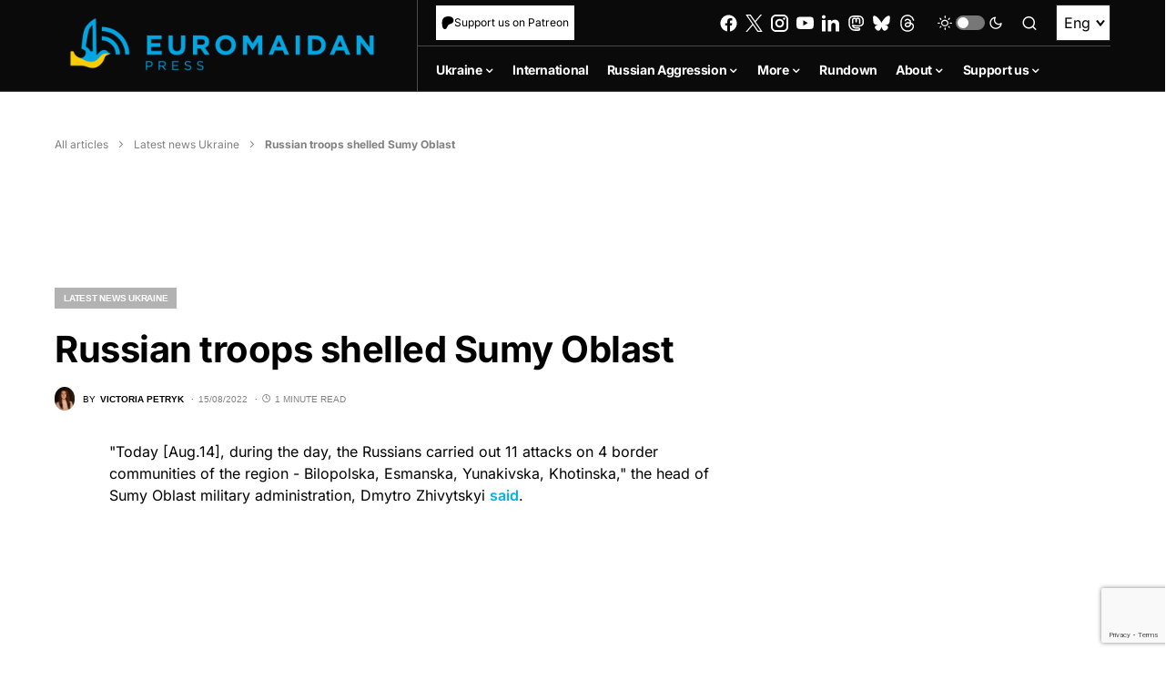

--- FILE ---
content_type: text/html; charset=utf-8
request_url: https://www.google.com/recaptcha/api2/anchor?ar=1&k=6LfiHzErAAAAALJUn30PaJ2wOxpCwggc3jcdWRDm&co=aHR0cHM6Ly9ldXJvbWFpZGFucHJlc3MuY29tOjQ0Mw..&hl=en&v=PoyoqOPhxBO7pBk68S4YbpHZ&size=invisible&anchor-ms=20000&execute-ms=30000&cb=81wv23imxrf5
body_size: 48653
content:
<!DOCTYPE HTML><html dir="ltr" lang="en"><head><meta http-equiv="Content-Type" content="text/html; charset=UTF-8">
<meta http-equiv="X-UA-Compatible" content="IE=edge">
<title>reCAPTCHA</title>
<style type="text/css">
/* cyrillic-ext */
@font-face {
  font-family: 'Roboto';
  font-style: normal;
  font-weight: 400;
  font-stretch: 100%;
  src: url(//fonts.gstatic.com/s/roboto/v48/KFO7CnqEu92Fr1ME7kSn66aGLdTylUAMa3GUBHMdazTgWw.woff2) format('woff2');
  unicode-range: U+0460-052F, U+1C80-1C8A, U+20B4, U+2DE0-2DFF, U+A640-A69F, U+FE2E-FE2F;
}
/* cyrillic */
@font-face {
  font-family: 'Roboto';
  font-style: normal;
  font-weight: 400;
  font-stretch: 100%;
  src: url(//fonts.gstatic.com/s/roboto/v48/KFO7CnqEu92Fr1ME7kSn66aGLdTylUAMa3iUBHMdazTgWw.woff2) format('woff2');
  unicode-range: U+0301, U+0400-045F, U+0490-0491, U+04B0-04B1, U+2116;
}
/* greek-ext */
@font-face {
  font-family: 'Roboto';
  font-style: normal;
  font-weight: 400;
  font-stretch: 100%;
  src: url(//fonts.gstatic.com/s/roboto/v48/KFO7CnqEu92Fr1ME7kSn66aGLdTylUAMa3CUBHMdazTgWw.woff2) format('woff2');
  unicode-range: U+1F00-1FFF;
}
/* greek */
@font-face {
  font-family: 'Roboto';
  font-style: normal;
  font-weight: 400;
  font-stretch: 100%;
  src: url(//fonts.gstatic.com/s/roboto/v48/KFO7CnqEu92Fr1ME7kSn66aGLdTylUAMa3-UBHMdazTgWw.woff2) format('woff2');
  unicode-range: U+0370-0377, U+037A-037F, U+0384-038A, U+038C, U+038E-03A1, U+03A3-03FF;
}
/* math */
@font-face {
  font-family: 'Roboto';
  font-style: normal;
  font-weight: 400;
  font-stretch: 100%;
  src: url(//fonts.gstatic.com/s/roboto/v48/KFO7CnqEu92Fr1ME7kSn66aGLdTylUAMawCUBHMdazTgWw.woff2) format('woff2');
  unicode-range: U+0302-0303, U+0305, U+0307-0308, U+0310, U+0312, U+0315, U+031A, U+0326-0327, U+032C, U+032F-0330, U+0332-0333, U+0338, U+033A, U+0346, U+034D, U+0391-03A1, U+03A3-03A9, U+03B1-03C9, U+03D1, U+03D5-03D6, U+03F0-03F1, U+03F4-03F5, U+2016-2017, U+2034-2038, U+203C, U+2040, U+2043, U+2047, U+2050, U+2057, U+205F, U+2070-2071, U+2074-208E, U+2090-209C, U+20D0-20DC, U+20E1, U+20E5-20EF, U+2100-2112, U+2114-2115, U+2117-2121, U+2123-214F, U+2190, U+2192, U+2194-21AE, U+21B0-21E5, U+21F1-21F2, U+21F4-2211, U+2213-2214, U+2216-22FF, U+2308-230B, U+2310, U+2319, U+231C-2321, U+2336-237A, U+237C, U+2395, U+239B-23B7, U+23D0, U+23DC-23E1, U+2474-2475, U+25AF, U+25B3, U+25B7, U+25BD, U+25C1, U+25CA, U+25CC, U+25FB, U+266D-266F, U+27C0-27FF, U+2900-2AFF, U+2B0E-2B11, U+2B30-2B4C, U+2BFE, U+3030, U+FF5B, U+FF5D, U+1D400-1D7FF, U+1EE00-1EEFF;
}
/* symbols */
@font-face {
  font-family: 'Roboto';
  font-style: normal;
  font-weight: 400;
  font-stretch: 100%;
  src: url(//fonts.gstatic.com/s/roboto/v48/KFO7CnqEu92Fr1ME7kSn66aGLdTylUAMaxKUBHMdazTgWw.woff2) format('woff2');
  unicode-range: U+0001-000C, U+000E-001F, U+007F-009F, U+20DD-20E0, U+20E2-20E4, U+2150-218F, U+2190, U+2192, U+2194-2199, U+21AF, U+21E6-21F0, U+21F3, U+2218-2219, U+2299, U+22C4-22C6, U+2300-243F, U+2440-244A, U+2460-24FF, U+25A0-27BF, U+2800-28FF, U+2921-2922, U+2981, U+29BF, U+29EB, U+2B00-2BFF, U+4DC0-4DFF, U+FFF9-FFFB, U+10140-1018E, U+10190-1019C, U+101A0, U+101D0-101FD, U+102E0-102FB, U+10E60-10E7E, U+1D2C0-1D2D3, U+1D2E0-1D37F, U+1F000-1F0FF, U+1F100-1F1AD, U+1F1E6-1F1FF, U+1F30D-1F30F, U+1F315, U+1F31C, U+1F31E, U+1F320-1F32C, U+1F336, U+1F378, U+1F37D, U+1F382, U+1F393-1F39F, U+1F3A7-1F3A8, U+1F3AC-1F3AF, U+1F3C2, U+1F3C4-1F3C6, U+1F3CA-1F3CE, U+1F3D4-1F3E0, U+1F3ED, U+1F3F1-1F3F3, U+1F3F5-1F3F7, U+1F408, U+1F415, U+1F41F, U+1F426, U+1F43F, U+1F441-1F442, U+1F444, U+1F446-1F449, U+1F44C-1F44E, U+1F453, U+1F46A, U+1F47D, U+1F4A3, U+1F4B0, U+1F4B3, U+1F4B9, U+1F4BB, U+1F4BF, U+1F4C8-1F4CB, U+1F4D6, U+1F4DA, U+1F4DF, U+1F4E3-1F4E6, U+1F4EA-1F4ED, U+1F4F7, U+1F4F9-1F4FB, U+1F4FD-1F4FE, U+1F503, U+1F507-1F50B, U+1F50D, U+1F512-1F513, U+1F53E-1F54A, U+1F54F-1F5FA, U+1F610, U+1F650-1F67F, U+1F687, U+1F68D, U+1F691, U+1F694, U+1F698, U+1F6AD, U+1F6B2, U+1F6B9-1F6BA, U+1F6BC, U+1F6C6-1F6CF, U+1F6D3-1F6D7, U+1F6E0-1F6EA, U+1F6F0-1F6F3, U+1F6F7-1F6FC, U+1F700-1F7FF, U+1F800-1F80B, U+1F810-1F847, U+1F850-1F859, U+1F860-1F887, U+1F890-1F8AD, U+1F8B0-1F8BB, U+1F8C0-1F8C1, U+1F900-1F90B, U+1F93B, U+1F946, U+1F984, U+1F996, U+1F9E9, U+1FA00-1FA6F, U+1FA70-1FA7C, U+1FA80-1FA89, U+1FA8F-1FAC6, U+1FACE-1FADC, U+1FADF-1FAE9, U+1FAF0-1FAF8, U+1FB00-1FBFF;
}
/* vietnamese */
@font-face {
  font-family: 'Roboto';
  font-style: normal;
  font-weight: 400;
  font-stretch: 100%;
  src: url(//fonts.gstatic.com/s/roboto/v48/KFO7CnqEu92Fr1ME7kSn66aGLdTylUAMa3OUBHMdazTgWw.woff2) format('woff2');
  unicode-range: U+0102-0103, U+0110-0111, U+0128-0129, U+0168-0169, U+01A0-01A1, U+01AF-01B0, U+0300-0301, U+0303-0304, U+0308-0309, U+0323, U+0329, U+1EA0-1EF9, U+20AB;
}
/* latin-ext */
@font-face {
  font-family: 'Roboto';
  font-style: normal;
  font-weight: 400;
  font-stretch: 100%;
  src: url(//fonts.gstatic.com/s/roboto/v48/KFO7CnqEu92Fr1ME7kSn66aGLdTylUAMa3KUBHMdazTgWw.woff2) format('woff2');
  unicode-range: U+0100-02BA, U+02BD-02C5, U+02C7-02CC, U+02CE-02D7, U+02DD-02FF, U+0304, U+0308, U+0329, U+1D00-1DBF, U+1E00-1E9F, U+1EF2-1EFF, U+2020, U+20A0-20AB, U+20AD-20C0, U+2113, U+2C60-2C7F, U+A720-A7FF;
}
/* latin */
@font-face {
  font-family: 'Roboto';
  font-style: normal;
  font-weight: 400;
  font-stretch: 100%;
  src: url(//fonts.gstatic.com/s/roboto/v48/KFO7CnqEu92Fr1ME7kSn66aGLdTylUAMa3yUBHMdazQ.woff2) format('woff2');
  unicode-range: U+0000-00FF, U+0131, U+0152-0153, U+02BB-02BC, U+02C6, U+02DA, U+02DC, U+0304, U+0308, U+0329, U+2000-206F, U+20AC, U+2122, U+2191, U+2193, U+2212, U+2215, U+FEFF, U+FFFD;
}
/* cyrillic-ext */
@font-face {
  font-family: 'Roboto';
  font-style: normal;
  font-weight: 500;
  font-stretch: 100%;
  src: url(//fonts.gstatic.com/s/roboto/v48/KFO7CnqEu92Fr1ME7kSn66aGLdTylUAMa3GUBHMdazTgWw.woff2) format('woff2');
  unicode-range: U+0460-052F, U+1C80-1C8A, U+20B4, U+2DE0-2DFF, U+A640-A69F, U+FE2E-FE2F;
}
/* cyrillic */
@font-face {
  font-family: 'Roboto';
  font-style: normal;
  font-weight: 500;
  font-stretch: 100%;
  src: url(//fonts.gstatic.com/s/roboto/v48/KFO7CnqEu92Fr1ME7kSn66aGLdTylUAMa3iUBHMdazTgWw.woff2) format('woff2');
  unicode-range: U+0301, U+0400-045F, U+0490-0491, U+04B0-04B1, U+2116;
}
/* greek-ext */
@font-face {
  font-family: 'Roboto';
  font-style: normal;
  font-weight: 500;
  font-stretch: 100%;
  src: url(//fonts.gstatic.com/s/roboto/v48/KFO7CnqEu92Fr1ME7kSn66aGLdTylUAMa3CUBHMdazTgWw.woff2) format('woff2');
  unicode-range: U+1F00-1FFF;
}
/* greek */
@font-face {
  font-family: 'Roboto';
  font-style: normal;
  font-weight: 500;
  font-stretch: 100%;
  src: url(//fonts.gstatic.com/s/roboto/v48/KFO7CnqEu92Fr1ME7kSn66aGLdTylUAMa3-UBHMdazTgWw.woff2) format('woff2');
  unicode-range: U+0370-0377, U+037A-037F, U+0384-038A, U+038C, U+038E-03A1, U+03A3-03FF;
}
/* math */
@font-face {
  font-family: 'Roboto';
  font-style: normal;
  font-weight: 500;
  font-stretch: 100%;
  src: url(//fonts.gstatic.com/s/roboto/v48/KFO7CnqEu92Fr1ME7kSn66aGLdTylUAMawCUBHMdazTgWw.woff2) format('woff2');
  unicode-range: U+0302-0303, U+0305, U+0307-0308, U+0310, U+0312, U+0315, U+031A, U+0326-0327, U+032C, U+032F-0330, U+0332-0333, U+0338, U+033A, U+0346, U+034D, U+0391-03A1, U+03A3-03A9, U+03B1-03C9, U+03D1, U+03D5-03D6, U+03F0-03F1, U+03F4-03F5, U+2016-2017, U+2034-2038, U+203C, U+2040, U+2043, U+2047, U+2050, U+2057, U+205F, U+2070-2071, U+2074-208E, U+2090-209C, U+20D0-20DC, U+20E1, U+20E5-20EF, U+2100-2112, U+2114-2115, U+2117-2121, U+2123-214F, U+2190, U+2192, U+2194-21AE, U+21B0-21E5, U+21F1-21F2, U+21F4-2211, U+2213-2214, U+2216-22FF, U+2308-230B, U+2310, U+2319, U+231C-2321, U+2336-237A, U+237C, U+2395, U+239B-23B7, U+23D0, U+23DC-23E1, U+2474-2475, U+25AF, U+25B3, U+25B7, U+25BD, U+25C1, U+25CA, U+25CC, U+25FB, U+266D-266F, U+27C0-27FF, U+2900-2AFF, U+2B0E-2B11, U+2B30-2B4C, U+2BFE, U+3030, U+FF5B, U+FF5D, U+1D400-1D7FF, U+1EE00-1EEFF;
}
/* symbols */
@font-face {
  font-family: 'Roboto';
  font-style: normal;
  font-weight: 500;
  font-stretch: 100%;
  src: url(//fonts.gstatic.com/s/roboto/v48/KFO7CnqEu92Fr1ME7kSn66aGLdTylUAMaxKUBHMdazTgWw.woff2) format('woff2');
  unicode-range: U+0001-000C, U+000E-001F, U+007F-009F, U+20DD-20E0, U+20E2-20E4, U+2150-218F, U+2190, U+2192, U+2194-2199, U+21AF, U+21E6-21F0, U+21F3, U+2218-2219, U+2299, U+22C4-22C6, U+2300-243F, U+2440-244A, U+2460-24FF, U+25A0-27BF, U+2800-28FF, U+2921-2922, U+2981, U+29BF, U+29EB, U+2B00-2BFF, U+4DC0-4DFF, U+FFF9-FFFB, U+10140-1018E, U+10190-1019C, U+101A0, U+101D0-101FD, U+102E0-102FB, U+10E60-10E7E, U+1D2C0-1D2D3, U+1D2E0-1D37F, U+1F000-1F0FF, U+1F100-1F1AD, U+1F1E6-1F1FF, U+1F30D-1F30F, U+1F315, U+1F31C, U+1F31E, U+1F320-1F32C, U+1F336, U+1F378, U+1F37D, U+1F382, U+1F393-1F39F, U+1F3A7-1F3A8, U+1F3AC-1F3AF, U+1F3C2, U+1F3C4-1F3C6, U+1F3CA-1F3CE, U+1F3D4-1F3E0, U+1F3ED, U+1F3F1-1F3F3, U+1F3F5-1F3F7, U+1F408, U+1F415, U+1F41F, U+1F426, U+1F43F, U+1F441-1F442, U+1F444, U+1F446-1F449, U+1F44C-1F44E, U+1F453, U+1F46A, U+1F47D, U+1F4A3, U+1F4B0, U+1F4B3, U+1F4B9, U+1F4BB, U+1F4BF, U+1F4C8-1F4CB, U+1F4D6, U+1F4DA, U+1F4DF, U+1F4E3-1F4E6, U+1F4EA-1F4ED, U+1F4F7, U+1F4F9-1F4FB, U+1F4FD-1F4FE, U+1F503, U+1F507-1F50B, U+1F50D, U+1F512-1F513, U+1F53E-1F54A, U+1F54F-1F5FA, U+1F610, U+1F650-1F67F, U+1F687, U+1F68D, U+1F691, U+1F694, U+1F698, U+1F6AD, U+1F6B2, U+1F6B9-1F6BA, U+1F6BC, U+1F6C6-1F6CF, U+1F6D3-1F6D7, U+1F6E0-1F6EA, U+1F6F0-1F6F3, U+1F6F7-1F6FC, U+1F700-1F7FF, U+1F800-1F80B, U+1F810-1F847, U+1F850-1F859, U+1F860-1F887, U+1F890-1F8AD, U+1F8B0-1F8BB, U+1F8C0-1F8C1, U+1F900-1F90B, U+1F93B, U+1F946, U+1F984, U+1F996, U+1F9E9, U+1FA00-1FA6F, U+1FA70-1FA7C, U+1FA80-1FA89, U+1FA8F-1FAC6, U+1FACE-1FADC, U+1FADF-1FAE9, U+1FAF0-1FAF8, U+1FB00-1FBFF;
}
/* vietnamese */
@font-face {
  font-family: 'Roboto';
  font-style: normal;
  font-weight: 500;
  font-stretch: 100%;
  src: url(//fonts.gstatic.com/s/roboto/v48/KFO7CnqEu92Fr1ME7kSn66aGLdTylUAMa3OUBHMdazTgWw.woff2) format('woff2');
  unicode-range: U+0102-0103, U+0110-0111, U+0128-0129, U+0168-0169, U+01A0-01A1, U+01AF-01B0, U+0300-0301, U+0303-0304, U+0308-0309, U+0323, U+0329, U+1EA0-1EF9, U+20AB;
}
/* latin-ext */
@font-face {
  font-family: 'Roboto';
  font-style: normal;
  font-weight: 500;
  font-stretch: 100%;
  src: url(//fonts.gstatic.com/s/roboto/v48/KFO7CnqEu92Fr1ME7kSn66aGLdTylUAMa3KUBHMdazTgWw.woff2) format('woff2');
  unicode-range: U+0100-02BA, U+02BD-02C5, U+02C7-02CC, U+02CE-02D7, U+02DD-02FF, U+0304, U+0308, U+0329, U+1D00-1DBF, U+1E00-1E9F, U+1EF2-1EFF, U+2020, U+20A0-20AB, U+20AD-20C0, U+2113, U+2C60-2C7F, U+A720-A7FF;
}
/* latin */
@font-face {
  font-family: 'Roboto';
  font-style: normal;
  font-weight: 500;
  font-stretch: 100%;
  src: url(//fonts.gstatic.com/s/roboto/v48/KFO7CnqEu92Fr1ME7kSn66aGLdTylUAMa3yUBHMdazQ.woff2) format('woff2');
  unicode-range: U+0000-00FF, U+0131, U+0152-0153, U+02BB-02BC, U+02C6, U+02DA, U+02DC, U+0304, U+0308, U+0329, U+2000-206F, U+20AC, U+2122, U+2191, U+2193, U+2212, U+2215, U+FEFF, U+FFFD;
}
/* cyrillic-ext */
@font-face {
  font-family: 'Roboto';
  font-style: normal;
  font-weight: 900;
  font-stretch: 100%;
  src: url(//fonts.gstatic.com/s/roboto/v48/KFO7CnqEu92Fr1ME7kSn66aGLdTylUAMa3GUBHMdazTgWw.woff2) format('woff2');
  unicode-range: U+0460-052F, U+1C80-1C8A, U+20B4, U+2DE0-2DFF, U+A640-A69F, U+FE2E-FE2F;
}
/* cyrillic */
@font-face {
  font-family: 'Roboto';
  font-style: normal;
  font-weight: 900;
  font-stretch: 100%;
  src: url(//fonts.gstatic.com/s/roboto/v48/KFO7CnqEu92Fr1ME7kSn66aGLdTylUAMa3iUBHMdazTgWw.woff2) format('woff2');
  unicode-range: U+0301, U+0400-045F, U+0490-0491, U+04B0-04B1, U+2116;
}
/* greek-ext */
@font-face {
  font-family: 'Roboto';
  font-style: normal;
  font-weight: 900;
  font-stretch: 100%;
  src: url(//fonts.gstatic.com/s/roboto/v48/KFO7CnqEu92Fr1ME7kSn66aGLdTylUAMa3CUBHMdazTgWw.woff2) format('woff2');
  unicode-range: U+1F00-1FFF;
}
/* greek */
@font-face {
  font-family: 'Roboto';
  font-style: normal;
  font-weight: 900;
  font-stretch: 100%;
  src: url(//fonts.gstatic.com/s/roboto/v48/KFO7CnqEu92Fr1ME7kSn66aGLdTylUAMa3-UBHMdazTgWw.woff2) format('woff2');
  unicode-range: U+0370-0377, U+037A-037F, U+0384-038A, U+038C, U+038E-03A1, U+03A3-03FF;
}
/* math */
@font-face {
  font-family: 'Roboto';
  font-style: normal;
  font-weight: 900;
  font-stretch: 100%;
  src: url(//fonts.gstatic.com/s/roboto/v48/KFO7CnqEu92Fr1ME7kSn66aGLdTylUAMawCUBHMdazTgWw.woff2) format('woff2');
  unicode-range: U+0302-0303, U+0305, U+0307-0308, U+0310, U+0312, U+0315, U+031A, U+0326-0327, U+032C, U+032F-0330, U+0332-0333, U+0338, U+033A, U+0346, U+034D, U+0391-03A1, U+03A3-03A9, U+03B1-03C9, U+03D1, U+03D5-03D6, U+03F0-03F1, U+03F4-03F5, U+2016-2017, U+2034-2038, U+203C, U+2040, U+2043, U+2047, U+2050, U+2057, U+205F, U+2070-2071, U+2074-208E, U+2090-209C, U+20D0-20DC, U+20E1, U+20E5-20EF, U+2100-2112, U+2114-2115, U+2117-2121, U+2123-214F, U+2190, U+2192, U+2194-21AE, U+21B0-21E5, U+21F1-21F2, U+21F4-2211, U+2213-2214, U+2216-22FF, U+2308-230B, U+2310, U+2319, U+231C-2321, U+2336-237A, U+237C, U+2395, U+239B-23B7, U+23D0, U+23DC-23E1, U+2474-2475, U+25AF, U+25B3, U+25B7, U+25BD, U+25C1, U+25CA, U+25CC, U+25FB, U+266D-266F, U+27C0-27FF, U+2900-2AFF, U+2B0E-2B11, U+2B30-2B4C, U+2BFE, U+3030, U+FF5B, U+FF5D, U+1D400-1D7FF, U+1EE00-1EEFF;
}
/* symbols */
@font-face {
  font-family: 'Roboto';
  font-style: normal;
  font-weight: 900;
  font-stretch: 100%;
  src: url(//fonts.gstatic.com/s/roboto/v48/KFO7CnqEu92Fr1ME7kSn66aGLdTylUAMaxKUBHMdazTgWw.woff2) format('woff2');
  unicode-range: U+0001-000C, U+000E-001F, U+007F-009F, U+20DD-20E0, U+20E2-20E4, U+2150-218F, U+2190, U+2192, U+2194-2199, U+21AF, U+21E6-21F0, U+21F3, U+2218-2219, U+2299, U+22C4-22C6, U+2300-243F, U+2440-244A, U+2460-24FF, U+25A0-27BF, U+2800-28FF, U+2921-2922, U+2981, U+29BF, U+29EB, U+2B00-2BFF, U+4DC0-4DFF, U+FFF9-FFFB, U+10140-1018E, U+10190-1019C, U+101A0, U+101D0-101FD, U+102E0-102FB, U+10E60-10E7E, U+1D2C0-1D2D3, U+1D2E0-1D37F, U+1F000-1F0FF, U+1F100-1F1AD, U+1F1E6-1F1FF, U+1F30D-1F30F, U+1F315, U+1F31C, U+1F31E, U+1F320-1F32C, U+1F336, U+1F378, U+1F37D, U+1F382, U+1F393-1F39F, U+1F3A7-1F3A8, U+1F3AC-1F3AF, U+1F3C2, U+1F3C4-1F3C6, U+1F3CA-1F3CE, U+1F3D4-1F3E0, U+1F3ED, U+1F3F1-1F3F3, U+1F3F5-1F3F7, U+1F408, U+1F415, U+1F41F, U+1F426, U+1F43F, U+1F441-1F442, U+1F444, U+1F446-1F449, U+1F44C-1F44E, U+1F453, U+1F46A, U+1F47D, U+1F4A3, U+1F4B0, U+1F4B3, U+1F4B9, U+1F4BB, U+1F4BF, U+1F4C8-1F4CB, U+1F4D6, U+1F4DA, U+1F4DF, U+1F4E3-1F4E6, U+1F4EA-1F4ED, U+1F4F7, U+1F4F9-1F4FB, U+1F4FD-1F4FE, U+1F503, U+1F507-1F50B, U+1F50D, U+1F512-1F513, U+1F53E-1F54A, U+1F54F-1F5FA, U+1F610, U+1F650-1F67F, U+1F687, U+1F68D, U+1F691, U+1F694, U+1F698, U+1F6AD, U+1F6B2, U+1F6B9-1F6BA, U+1F6BC, U+1F6C6-1F6CF, U+1F6D3-1F6D7, U+1F6E0-1F6EA, U+1F6F0-1F6F3, U+1F6F7-1F6FC, U+1F700-1F7FF, U+1F800-1F80B, U+1F810-1F847, U+1F850-1F859, U+1F860-1F887, U+1F890-1F8AD, U+1F8B0-1F8BB, U+1F8C0-1F8C1, U+1F900-1F90B, U+1F93B, U+1F946, U+1F984, U+1F996, U+1F9E9, U+1FA00-1FA6F, U+1FA70-1FA7C, U+1FA80-1FA89, U+1FA8F-1FAC6, U+1FACE-1FADC, U+1FADF-1FAE9, U+1FAF0-1FAF8, U+1FB00-1FBFF;
}
/* vietnamese */
@font-face {
  font-family: 'Roboto';
  font-style: normal;
  font-weight: 900;
  font-stretch: 100%;
  src: url(//fonts.gstatic.com/s/roboto/v48/KFO7CnqEu92Fr1ME7kSn66aGLdTylUAMa3OUBHMdazTgWw.woff2) format('woff2');
  unicode-range: U+0102-0103, U+0110-0111, U+0128-0129, U+0168-0169, U+01A0-01A1, U+01AF-01B0, U+0300-0301, U+0303-0304, U+0308-0309, U+0323, U+0329, U+1EA0-1EF9, U+20AB;
}
/* latin-ext */
@font-face {
  font-family: 'Roboto';
  font-style: normal;
  font-weight: 900;
  font-stretch: 100%;
  src: url(//fonts.gstatic.com/s/roboto/v48/KFO7CnqEu92Fr1ME7kSn66aGLdTylUAMa3KUBHMdazTgWw.woff2) format('woff2');
  unicode-range: U+0100-02BA, U+02BD-02C5, U+02C7-02CC, U+02CE-02D7, U+02DD-02FF, U+0304, U+0308, U+0329, U+1D00-1DBF, U+1E00-1E9F, U+1EF2-1EFF, U+2020, U+20A0-20AB, U+20AD-20C0, U+2113, U+2C60-2C7F, U+A720-A7FF;
}
/* latin */
@font-face {
  font-family: 'Roboto';
  font-style: normal;
  font-weight: 900;
  font-stretch: 100%;
  src: url(//fonts.gstatic.com/s/roboto/v48/KFO7CnqEu92Fr1ME7kSn66aGLdTylUAMa3yUBHMdazQ.woff2) format('woff2');
  unicode-range: U+0000-00FF, U+0131, U+0152-0153, U+02BB-02BC, U+02C6, U+02DA, U+02DC, U+0304, U+0308, U+0329, U+2000-206F, U+20AC, U+2122, U+2191, U+2193, U+2212, U+2215, U+FEFF, U+FFFD;
}

</style>
<link rel="stylesheet" type="text/css" href="https://www.gstatic.com/recaptcha/releases/PoyoqOPhxBO7pBk68S4YbpHZ/styles__ltr.css">
<script nonce="PBO16pVkZwJ2zPdprToqfw" type="text/javascript">window['__recaptcha_api'] = 'https://www.google.com/recaptcha/api2/';</script>
<script type="text/javascript" src="https://www.gstatic.com/recaptcha/releases/PoyoqOPhxBO7pBk68S4YbpHZ/recaptcha__en.js" nonce="PBO16pVkZwJ2zPdprToqfw">
      
    </script></head>
<body><div id="rc-anchor-alert" class="rc-anchor-alert"></div>
<input type="hidden" id="recaptcha-token" value="[base64]">
<script type="text/javascript" nonce="PBO16pVkZwJ2zPdprToqfw">
      recaptcha.anchor.Main.init("[\x22ainput\x22,[\x22bgdata\x22,\x22\x22,\[base64]/[base64]/[base64]/[base64]/[base64]/[base64]/KGcoTywyNTMsTy5PKSxVRyhPLEMpKTpnKE8sMjUzLEMpLE8pKSxsKSksTykpfSxieT1mdW5jdGlvbihDLE8sdSxsKXtmb3IobD0odT1SKEMpLDApO08+MDtPLS0pbD1sPDw4fFooQyk7ZyhDLHUsbCl9LFVHPWZ1bmN0aW9uKEMsTyl7Qy5pLmxlbmd0aD4xMDQ/[base64]/[base64]/[base64]/[base64]/[base64]/[base64]/[base64]\\u003d\x22,\[base64]\\u003d\\u003d\x22,\x22KMOxPUDDiyFSw4NPwprDusKPQnzCnHBDIMOBwqDDu8ObXcO+w5TCtknDozEVT8KEVAttU8KzWcKkwp47w6szwpPCl8KNw6LClFIYw5zCkmpLVMOowoACE8KsH2ozTsOEw6TDl8Okw6rCk2LCkMKPwq3Dp1DDrlPDsBHDosKOPEXDghjCjwHDlDd/wr1Qwp92wrDDsBcHwqjCsmtPw7vDny7Ck0fClRrDpMKSw44fw7jDosK5FAzCrkrDpQdKPXjDuMORwojCrsOgF8Kmw50nwpbDtBQ3w5HCgmlDbMKrw63CmMKqJcKawoI+wqLDqsO/SMK9wpnCvD/CoMOBIXZzGxV9w73CkQXCgsKSwr5ow43CgMKxwqPCt8KTw4s1Kh8EwowGwrRzGAo3QcKyI2/CnQlZd8OnwrgZw5lFwpvCtz7CsMKiMGDDj8KTwrBdw580DsOQwp3CoXZ7McKMwqJIbGfCpDhmw5/DtzfDpMKbCcKqGsKaF8O7w7giwo3CisOuOMOewrPCssOXWlwdwoYowpjDrcOBRcOSwo95wpXDosK0wqUsU0/[base64]/[base64]/I8OOeFQ2wpTCqkoLw4wewrE8wpvCqCLDuMKKCsKvw7coVDI3O8ORS8KhIHTCpEZJw7MUWkFzw7zCvMK+flDCr1LCp8KQP17DpMO9SxViE8Kkw5fCnDRlw7LDnsKLw6TCtk8lasOCfx0sSB0Jw5k/c1Z+YMKyw49FF2hub2PDhcKtw5LCl8K4w6tJVwguwoTCqDrCljvDrcOLwqwGBsOlEU1nw51QDcK3wpguPMOaw40uwoDDiUzCksOSA8OCX8K8DMKSccKuR8Oiwrw/NRLDg1bDlBgCwqZ7wpI3L34kHMKjP8ORGcOEXMO8ZsO3wqnCgV/CssKwwq0ccsO2KsKbwrwZNMKbdMOMwq3DuSYswoEQQjnDg8KAQMOXDMOtwohZw6HCp8OdFQZOWsKiM8OLdMKkMgBFCsKFw6bCujvDlMOswpdXD8KxHU4qZMO0woLCgsOmdsOGw4URAcONw5IMXF/DlULDrcOFwoxhScKsw7c7KBBBwqoEN8OAFcOTw4APbcKHGSoBwrLCs8KYwrRTw4zDn8K6OxXDpEXCn1I+GsKgw6YrwobCn2oOY0wJGVw/wo0iLmtDIsOcEn8wFFPCrsK1A8KiwpDDiMOswpDDiAx5N8KXwofDqSVyC8Oiw7VkO1/CoiQnQWs6w4vDpsODwpPCgEDDkhVvCcK0e2I8wqzDo2ZVwq7CqzzDsFpgwrzChQE2WBnDlW5MwpPClFrCrcKNwq4ZesKowqN/[base64]/DmMK6w5xTw4vDtsK/w4zDlX7DlMOXw71qAsK0WULCn8Okw5jDpT18BMOCw5F6wp7DqCYSw4nDlsKuw4nDh8O1w6YWw5nCgsOPwoFwIiRJCmg1bgvCtBZKHm0lfyxRw6Qzw4Rdd8OHw54XOT/Dp8OHPsK/wrYQw6IMw6XCqMKkZTdWLUrDjlETwoPDkiBZw5zDgMOhEMKxMSnDvcO5fRvDmzgoWWzDp8KBw5AXScO3w5Qfw7AwwpNdw5/CvsKWJcO7w6Anw4owGcK3MsOZw47CsMKDLDVNw47CtCgZaBQifsKgTmJtwrvCs3nCgy9lVcKARMKSah/[base64]/P0jCrcOXw5nCkGHDkAHDuyY5fDLDgsOjwq4JLMKqw5RgH8O1RMOSw50xZn3Cpy/CsHnDpU/DucOxHwHDtBQPw5rDigzCkcO8K1Aew7PCksOrw4Ynw4dLJl9dSTNMBcKqw6dtw5cYw5jDrAdSw4I/wq15wrobwqXCmsKfJsOlI15tKsKQwoJwHsOKw4/DmcKqw6ZwAcOow4xYInZZV8ONSknChMKiwoZTw7Ziw4PDvcOjCMKofnvDjMOHwo4OH8OOYHV1NsKdYA0mAWVqXsKiQnnCtTvCgQpVCkHCrHcrw6x4wpQNw6LCscK0wrTCrsKqZsK4P27Dsg7DoRM1IcKRUsK4bhYQw6LDhjdWe8Kaw6tMwpoTwqVswps9w7/DgsOhbsKWU8O9MGsZwrNDw742w7TDuEkkA0bDt19lD2FJw7ogFhMsw4xQXwLDvMKtNwQ2NUA+w5rCtS9ScMKOw5cXw7LCmsOZPygww6PDuDdPw7sQXH7DglFyGMOqw7pJwrnClsOiVMOEEwPDq1lhwrHCrsKnUF8Zw6HChGYvw6DCikDCrcKyw4QQK8Khwq9ZTcOCJw/Dix1kwoBow5U5wqHDiBrCj8KuYn/[base64]/[base64]/Cm8K3chldTsK8PRzCnT/[base64]/[base64]/ChgXDmcOYwp7DqsOmw6fDqA7DqgMAw5fCpDTDq30Pw4TCksKoecK2wpjDucKzw5kNwqV+wozCsBwNwpRvwpZ0asKqwrvDqsO6aMOuwpPCizLCvMKjwpHCpcK2dWnDscOYw4QYwod/w7E/[base64]/[base64]/ClGPCrXpFwpLCmj8QPBszA0Izb8KNwpNVw5wHU8OpwrcvwoBEIl3CncK7w7lqw610ScObw7PDnyAhwrXDtnHDphhRfkctw6IqfMO4KsKAw7c7w6oQEcK3w5/CrEPCpG7CocOZw7PDoMOFNB7CkCrCpQkvwrRCwpdrDCYdwrTDncKdLlx2XMODwrctJiV7wqpZH2rCkEhyB8O4wpUIwpNjC8OaUsKiVh4Tw5bCvAdQK1M4X8Okw6Qcd8KZw5nCuUAUw7vCjcO/w6Bww7l+wo3CpMKVwp3DlMOpTXTDpsKUwqoZw6Bjw7ckwrQUYcKWcMOcw6c/w7Q0Yi3CgXvCssKPRcOYXEhYwr0VYcKKdwHCoG0SR8OjPMO1VMKOeMKow4zDqMOdw5jCgMK7OcOIcsOKw4vDuHEUwo3Dt23DgsKeS3rColU0NcO6Q8OnwofCuDITaMKzMsOqwppXecO5VwQNbCHCiSQswpnDo8KmwrtJwqwkEgZPBw/[base64]/DocK/[base64]/[base64]/[base64]/Dq8Oww7hJwoIxEsKzwqDCucOCwpQJwqYAw4wUwo1gwpw4VsOmDsKgUMObDMOMwoQuGsO5DcOOwoXCn3HCmcO5PS3CtsOAw4o6wo1GehRiaRfCm1Zjwp3DusOVQXJywoHChhDCrTkPLsOWAR5YPz0OFcO3YFlIY8O+MsKEB1nDmcOzNCDDmsK/w4lxf1rDoMKpwq7DgxLDmVnDlytIw7XChMO3J8KfVMO/ZlPDi8KMRcOVwpzDgR/DuGgZwrfCoMK9wpjDhynDvVrDg8OGNcOBEFxpasONw5vChMODw4cRw4DDqcK4WsO7w61ywqA1dSzDi8Kvwos5exUwwppmLkXCrh7Cq1/Cui5Xw78jS8KuwqTDnClGwr1IFnDDsgfCvMKhHm9+w78XFMKZwoAyUcKYw44JEVjCvk7Dhxl9wq3Dk8Klw6g+w590KAHDl8Oaw5/DsD4lwoTCiinDjMOuI1lfw5xoDsOdw69sKsOxZsKpVMKDw6zCpcK7wplWOcKEw70aVALCqx5QCXnDjxQWRMKPA8KwHS4swokHwoXDtMOHfMO0w5PDscOJWcOyQsOhWMK+w6vDiWDDux4EfwsuwrPCt8K/[base64]/CgiDCmDTDjABDI8KgLsO+w6dfex0wBMOnwpfCtistRsKfw6VmKcKvNsO9wrYlwrw/wohZw4HDpWzCgcOkasKiPMOrXAfDicKwwrZ5EXPDu15Aw41yw6DDl105w5QZb0odbWLCpgMbHcK+cMK+w6tWaMOlw6LChcO3woozDg/CpcKXw4zDvsK0WcK+Hg1ibXYuwqwlw6osw6N3wrDCsTfCmcK8w7EBwpN8CcOzNBjCuzUWwprCrcOgwo/CqS7Cnx88K8KyOsKgecO+dcK1A1fCnCNYPDkSa2jDnDtbwpXCqMOGaMKVw5IySMOoKcKPDcKwTHx1QH5vOTbDs2wiw6Nxw4PDiAZvLsKHw7/[base64]/CpgoFLj3ClWbDrV88w48Iw47DrQ9TdEN/[base64]/DgBbDpMK5D8KRZwdZw6h2fDPCuWh5wqESw7/DssK6F1LCqGnDqcKbS8OWTsK4w6URd8OJPsKjXRfDpDVxL8OLwo3CuXYUw5fDm8OveMKqcsKiA21/w5x0w69Vw4QCLAcEfGjCnwzCjsO0IAY3w7PCt8OmwoDCmjBkwpMVwq/Drk/DlzAXwrjCvsOtCsO6JsKNw5Z1E8KJwoJOwqbDs8KlMQIzJ8KpN8Kgw5bDp0QUw60FwqrCiWfDvEFIZ8O0w7gzwoRxGnrDvsK9dVzDvydZRMKZT07DtF/DqCbCnQ8RZsKeFMO2w4XDnsK5wpjDu8KYRsKDw5/CgUPDlznDgiVmwqVWw4B7woxpLcKXwpPDtcOPBcOpwrrCiijDrMKnccOHwqPCg8Ozw5DCocOEw6dRw44Xw557GwvCnRHChkUKUsKSZMK7ZsKHw4HDpRszw6BTPSTCtSlcw7kkD1nDtsK5wrnDtsK+wr/[base64]/[base64]/[base64]/CuR7CscKjFwPDjltFCkMYw4fDqAjClsKSwrbDrExJwogfw7l/woMWUm/[base64]/DlMOBEsOOw4tTw7vCqcKJwqbDuxMrCsOjU2zCkVfCgG7CpWnDolQkwqkBOMKsw5PDnsKRwp1JaE/Dp1JcPn3DhcO5e8KXeS8dw5ILWsOiVMOOwpLCm8OwBhbCksK+wonDq3RiwoHCr8OMMMKSTcOOMDzCsMOVQ8OWbAYlw4IXw7HCv8KrJ8OdIMOhw5zCqn7DnAxYwrzDqkXDhTNiw4nDujAgwqJSAGIZw5gKw6ZRGXDDmhXDpcO9w6/Cvm7Ct8KnNsOwG0xzIsKYB8OHwp7DjXLCmcO0GsKHLDDCv8KDwoTDosKZVQ7CkMOGR8KVwptsw7LDtMOPwrXCmsOEQBbCgULCn8KOw5kewprCmsO1PC4pEHZUwpnCkFZMDw/CiH1HwpTDqMO6w5sKBcOJw41Gw4lVwrQWFnLCjsKZw61RLMKYw5A1HcK+w6d6wqLCiyR9PMKEwqnCqsOcw55Aw6zDshvDkko5CQgbaErDpsKGw7dNQVsGw7rDjcK9w7fCrnnCp8KiXWgdwo/[base64]/cUHCosKqF2FRw7AdM0XDgGrCqcOLQ8K4Z8OwQ8Kkw4fCnizDsHfCmcK3w74Dw7BGI8OswpjCg1zDslDDgAjDgGXDrgLCpmjDojkXcFHDiDYlVElEbsKtOQXDm8Oaw6TCvcK+wqMXw4E6w4HCsH/CnmUoYsOSYUg0MA7CoMOFJyXDuMOvwo/DqhBZAVXDjcKswpMTLMKDwqBXw6Rwe8OBNEsfEsKewqh3fiZHw6kycsOdwp0pwolwDsOyaifDusOEw6sXw57CkMOSK8KKwoFgcsKkWXLDgnjCsmbCi25zw5YdaghUGBTDmQQKP8O7woUew4nCusOawqzCtX0zFsO/HsOJYn5aK8Ojw5M3wrbCsRdTwrYWwo5FwprDgzxXIUlaNsKlwqTDn27ClsKkwpbCvA/CqkDDhEJBwpTDjSQFw6PDhD5DScOTHVIMDcK3fcKgHSXDl8K1IMOIwrzDuMK3FzVDwoV4bTdww5h8w6jCpMKRw63Dqi3CvcOowq9gEMOac1bDn8O5TiYiw6XDhmvCtMKUDMKAXEJxBT/DosO9w6jChDTChx/CisKfwogwAMOUwpDCgifCqxUew7BHLMKMwqTCssKqw5vDvcOpbjXCpsOnFwTDo0tWLMO8wrJwah9QKHwTw75mw4QBUicxwpHDusOZYi3CvhgYFMKSZlrCvcKNXsO9w5twGETCqsKpJkjDosK/W0R7W8OVFMKHRsKpw5TCp8Ovw6xLfcOyLcOhw6omZGbDu8KMLFzCmBpqwpAww4huRnTDhW1TwpUqQA3CrgzCr8Oowoc+w45eKcK+DMKXf8OLRMKPw47Cr8OPw7/[base64]/DrcK/[base64]/RsONw6LClcOCHhTDi2DDqW1Lw4jDhDPDp8KRDBZpH23Ct8KGSMKQdCLCpg7CucKywpUxw73DsCjDoG0uw5/DgkHDoz3DpsO7DcKXwqzCjQRKKmfCmXIlUsOdQ8OnVF0zXWnDp0UgbVzDkxwuw6ZAwpbCqsO1WcOWwp3ChsOEwrXCvXlAAMKrRWLDtCsVw6PCqMK3WEYDXsKnwrZjw60pVBnDgMKpYsK8SUPDvUXDvsKVw5JSB3Y5fHhAw79+wolYwp7Dv8KFw6/DhQvCqVxxTsKhwps8CiDDocOzwoB9dxtjwp1TasKzelPCvjwZw7fDjSDCvUEAfDUtGw3DqhAewrLDt8O0Ajx/OcKuwolOXsK+w4vDlEowLW4GcMO7b8Ktwo/DiMO6wokQw5/Dng7DgMK3wp85w59ew4ANB0TDtVcww63CqWzDo8KqXsK8wokXw4/CoMKRRMOpfcK8wqs5f0fClk10KsKYe8O1OMO2wp0gJDzCncOPQcKZw5vDt8OXwrkLIktfwoPCkMOZE8OuwowfZXPDljnCrsOFdcOLAGkqw6bDpMKow7kOG8OfwoFbJMOlw5ARA8Kmw4l0WMKefyw9wr1ZwpvClMKCwp/Cv8KvVMObwrTCp3pzw4DCpC/CkcKvfcKoD8ODwp4VEcK2G8KLw6wlacOvw77Dr8KnREp9w71+CsKVwr1Gw5Vywr3DkRnDgWPCp8KTw6DCn8KIwo/[base64]/w7Mhw77ClyXCgMOFwrPCglE3wqzCglsKwrTCsHEiBDzCnT3Dp8Kvw7Rxw7PCjsO8wqTDgsOKw6MkSgAKfcKEZCNvw4rCusOtbsOCGcOTAcK9w7LCijZlDcOPfcOQwoVlw4PDgR7CuA3DpsKKwp/[base64]/CgMOyw7rDv8OfCXLCnkrDhHPCvDTDjsK6UMKzFMOrwotNE8OcwpB+asKDwq8yZcK2w71vflZbWUzCjcOSJTfCsT7DgkjDmzXDv1BpKsKKYBIUw77DusKyw604wqt0PsOaWi/Dlz/[base64]/DtMOrccKEAX17w4hvBl3CosOhQgzDsxpNw6vCpsKvwq4Gw5HDhcK/cMKiaXjDjWnCiMOGw5PCin4QwqTDq8OXwq/Drjomwqd2wqkqU8KQPcK0wqDDnERPw6wfwpzDhwkpwqzDvcKLWy7DjsKSD8KeBQQ6AFPCnAVYwqPDmcOIC8OMw6LCosKICh4gw6xHwqASNMKmG8OxEBw8CcOnUEEAw5ctDMOEw4zDinEJV8KIV8O/[base64]/CgARrMzTDvsKHE8KdP8OQIcKlBmwMw40TbXnDs3LCiMODwr/DiMODwoFwPVfCrcO9KE7CjjtdZkFWC8OaO8KuIcOsw43CjTTChcKEw5HDoB0tHw4Jw6DDl8KydcO/QMKlwocbwoLCnsOWJ8KVwp96wrnDgilBPiRgwpjDsHgVTMO8wqYuw4PDhMKhc24BHsKEZBvCmGnCr8KxLsK9ZynCicOJw6PDqhXClMOiWD8nwqh+BzrDhn8fwoIjLcK4wo0/EcORa2LCjnRnw7osw6rDnz8rwpBse8OfVHzDpQLCnS4JIFxyw6RpwpLCjhJfwq5/[base64]/[base64]/Ct1fDiMOKF8O6wqoXwoXDgcKUw4HCsCBbM8KBP8Kcwq3CvsOjCUJuY3bDkntVwp7Dkl9+w4bCoXLDo197w40RKB/DicO8wqZzw6bCtWY6F8KNGMKhJsKUSQVFIcKjWsOUw6pMBR3DrUfDiMKcXWoaCT9gwqglC8Kmw6FLw4bCh0l9w4zDm3bCvcOVw4jDr1/DkRPDl0R8wpvDsgF2SsOMKFPCiT7CrsKlw6cnCRN6w443B8OKcsKfKT0UOTvCpn7CvMKoLcOODMOrcF3CicKoY8O/cG7CtRbDjcKyNcKPwrLCtWBXahsew4HDtMK8w5fCtcOAw7bCmMOlPSl8wrnDvFTCkcKywrx0UWzCgMOSTj9twoDDvMK/w6R6w4/CtC8Nw58TwrVAb1zDsiopw57DuMO/I8KKw45qOixyEj/Dt8OZPlHCrcOXOHpZw77Cg3lLwo/DpsODUcOZw7nCmsO1dEUVLsOPwpIRRMOHQl4kH8OswqHCksO5w4fChsKKEcKawrAGHsKEwpHCuAjDjcOJYU/[base64]/DthsKw6jCncO5V8OxZsO4woctQXsjw7nDgcOFwrw8Q3LDpsOXwrnCmmAWw57Dp8OiVlTDusOSCjHClcOIByXClXUzwqXCvAjDrEdzw69HSMKlLUNbwr3CpsOQw5PDkMK2wrLDqSRqOcKYw7fCmcKrN1Bqw5bCtWgJw5jChRRgwoXCgcORUW/[base64]/CgcOIwq/DrXDDucKfw41oworCpsKLw4YNWsOqwpvCuR7DjSvCjHx5azDCj2E+fQ4nwqNnUcK1X2UhWhLDmsOvw4F3wqF0w63DoQrDqlbDqMKBwpbCmMKbwqoBIMOcVcOfK2E9PMK0w6fDsRcUKHLDscOARA/[base64]/Cj8KbwpHClDjDs8OzPsO6JMOgFMOww5TDg8Kdw63Ctx3CmT8WE3pGb3zDtcOqQMO7EcKtJcKfwowkAnF6U0/CqxjCqkh8wo7Dh1hGR8KJw7vDo8KtwoVHw7dCwqjDi8KpwpTCtcOOGcKTw7TDjMOywrMCLBTCjsKuw6/Cg8OjM3rDncOcwp3CmsKoEhPDhCYiw7QNGsK/w6HCgyVLw75/acOjdnwrQmpDwpnDmUxxDsOHcMKtNW84DH9FKMOlw6nCg8KgaMKODARQLFHCjyMQcxPCrMKrwo7CoE3DvX/Dq8OnwqvCsHvCmT7ChsKQJcKkHcOdwqPCpcOGYsK1TsO6wobChRfCrBrChx0qwpfCi8OEKVdQwqDDqTZLw40Aw7pywqF6JWERwopXw4hpdnkVTRbCn3PDv8OKXgFHwp0Vag/CtF8CesKYQ8Ouw7fCqDfDocKhwq3Cg8O7b8OnQjPCkyJ5w7/DrB/DvsOWw6MQwojDtcKRFyjDlRoewqLDoT5mVA/DhsK7wpxGw6HCgR8QBMKvw7Vzwo3DvcKKw57DmF0jw4jCtMKAwoJwwodmB8O4w5PDscK4GsO5EsKowobChcK2w7N/[base64]/ZcOAI8O0w5DDvTzCqsKbwpNJwpjDkHfDtcOzXcKSXsO0By9yWmRYw7VsYiHCosKTaTEXw7vDrnkce8OSegvDqgHDsy0DLMOyIw7Dj8OUwr7Cuk4WwoHDr1F1McOtclpneFDCpsKxwrhaIDTDisOQw6/[base64]/wo/CicKPw7JDwqAoc23DlMK5w4YkMm9fU8KuwrfDg8KwB8O3GsKvwrgRKcO3w6vDlMKpSDRZw5TDqglDbB9UwrjCnMOFPsOGWzDCsnNIwoNkOGDCucOSw7FNXRx1CcOiwpAqJcOWIMKlw4Jgw5ZzTQHCrGwAwozCi8K/[base64]/[base64]/wqnDlSrCsMOnw5zCrVQ5WcO5CxDCigESw5tKeWJQwrXChmJCw7XDoMKiw44xRsKjwq/DnMKdHsOgwrLDrMO0wrrCqzXCskNqR3PDr8KmVl5ywr7DgMKIwr9Bw67DqcOCwqnClWpiXHgqw7Vnwr3CoTIOw7ASw7FSw6jDv8O8csKGUsOXwrHCuMK+wq/CuWBAw7jCisKXd0YGO8KvJz3DnRnCpiLDgsKuSsKywonDpcKnDnDCoMK6w58bDcKtwpfDjHrCvMKJH1bDlTTCiV7DsH/DmcKaw7dWw4rClDXChgUIwrUCw54IJcKfSMOhw558w6JSwp/ClnXDkUITw6nDlyzCjnTDvDkMwoLDl8KIw7pheSjDkzfDs8Omw7AzwozDv8K5w4rCu1/CpcOAwoLDhMKyw7ksWEPCsH3Dgig+PHrCvmoEw5sTw7HCpEHDinTCs8K9w5PCuSI1woXCtMKvwpUiYcOgwrJWb3PDkFsTRsK9w6wjw5PCh8OXwoLDrsOGCCnDucK9wo/DrDfDisKhfMKvw5fClsKmwrvClAo/BcOgf1JZw6BewpNTwo86w61gw57DtnsjDcOTwq10w6l8KlgNwpDCuAbDosK5wpDChD3DkMOWw67DssOWE09NNkIQMkoaO8OXw4jDqcKpw5lCF3cXMsKPwoF5SlTDq1dKaV3DtD1gNlcowo/DrsKsEippw6tmw4BQwrjDiwTDkMOgEiTDs8OMw75Hwqo7wrk+w6nCr1FePsK1OsKIwrUFwogZK8OZEiEEfSbCnxTCusKLwqHDtXsGwozDskvCgMK/FEzDlMOKKsOEwo4qE2LDumMfWhTDtMKRS8OCwrAGwpBRJjp6w5bCpsKrB8KHw5tBworCr8OmUcOoSXMkw7F/XcONwr3DmjXCpMOdMsOqd0XCpGJKF8KXwq5EwrnChMKbCUUfG2hGw6MlwrMtFMKQw4IdwoXDghtWwonCtntgwonDkTEEYcObw5TDrcOyw6/Dmih/P2rCvsKbSCx0IcOlHQrDiG3DpcK4KUnCkyFCBXTDsxLCrMO3wobCgsONHmDCsyY3wozCpiMIwqzDo8KVwrRew7/DpgFOBA3DvsOZwrQoNsOxw7HDhmzDqcKBeUnCpBZpwrPCgMOmwr0Nw4RHAcObPTx0fsK/w7g/aMOhYsOFwojCmcK2w6/DjBlsOMKvccOjAkbChjsSwp8RwpklbcOxwr/CmgPCqWNETMKDT8Kvwow6C3U5IXoyDMOKw5zCvWPChMOzwrHCuD8UFwwRWzBfw6AOw6bCh28qwozDjS7DtXvDncKaWcOyNsK3woh/TxrCmcKHCV7Ds8Oewr3Dtk3DigRLw7PChyUmw4XDkQbDksKVw4RGworDo8Omw6R8w4MmwpVdw4odCcK0V8OTYWrCosKdCQRTIMKJw7B3w4/[base64]/[base64]/DlXd0w67CrQ1gV8O+akg9wq5mw4IOw7Znwp1RZcOXPMOZeMOYQ8OXbcO7w4XDkBDCm3zCjMOawqXDmcKyKn3DhRAYw4nCgcOawq/Cq8OcORNTwqpzwpnDsDIcIcOAw7/CiRYTwo1Rw6wybsOLwrzDtEMYUlN3DcKfL8OIwqw5OMOYRV7DtMKmAMOfD8Otwr8hTMOGRMOwwpgWbEHCkAHDv0A7w7FpBEzCusK9UcKmwqgPUMKAcMKwGVjCl8OzF8KQw6XClMO+C2dqw6ZOw7LDjzRTwr7DtkVxw4vCgcKiGlpvIWIcZMOdKU/CrDZ2WitUFwzDnTbDq8OYEXR4w5NpH8OvKMKRW8Owwq1uwrrDhmNwFj/CkCxzQj1Ww5xVMyrCi8ObIWLCr05kwokyDS0Mw4PDm8Otw4PClsOLw6pow5XDjxVCwoTDosOBw5LCk8O5ZQ5ABsOMWjnCg8K1TMOpdAfCiTN0w4PCucOLwoTDq8Kaw5FaZMOZfzfCv8Oow4kTw4fDjxHDnMOlS8OjMcOjXMORAk1Ywo97O8OIcHbDssOZIxnCtH/CmGwhWcKDw60iw4IOwopsw6g/[base64]/DhsOZw5wAAsOiw4zCqcKbw5syccO0wqnCisKhRMOAXMK+w6VpKnhOwp/[base64]/bsOcX8OuHWzCjsKAw544w4BQGn0gS8Kfwrsgw7d2wpIzQcOywpwKwpQYOsOZMMK0wr08woHDtW3CkcK0wo7DmsOwQ0ljVcOMMBfCtMK3wqVcwqrCisO1JcKwwoPCtMKRwqwpXsOTw7EhRGLDnDcdZcK2w4nDrcOzw5I2XFzDkyTDjMOaUFHDhBN/[base64]/w45xwqjDvcKZccKbwqvDhcKIf18cSyzDrEhKKcKMwooDcC81cFnDpnvDn8KfwrgCNsKcw5MKRsK/[base64]/GMK9bR4mw7DDkMKMFH/[base64]/wpF2fcKySsOkNcK0wrTCnsObUmpTw4oRw5ggwoDCknrClMKaHsOPw47DuQYbwopNwoJnwpNzwrDDgnfDpGjCmV1Uw4bCncOaw5rDp0DCqcKmwqfDjXLDjgfCm2PDnMKYYGLDgRLDiMOFwr3CucOjCcKFRcKZDsO9BcOUw4TDmsOPwo/Cih1/[base64]/[base64]/w4LDpMOvw6czVsK9w4nCgiTDvcOqw6HDhsOTHMOIwr/[base64]/wo/[base64]/ChMOswoc8wp/[base64]/DoCXDgsOiw5YKDlPCsinDn1dwwpNQwq1cw6pEU2pRwrweFcOIw7F7wqVtAXPCusOuw5TDh8OQwowdPALDtlYUEcOvAMOZwo4XwqjChMODN8O5w6/Dq3rCuz3DuFXCpm7DosKOLFfDmxYtEEbCh8OPwoLDvMKiwq/[base64]/Dk8KFw6HDosOrCsOxesO2w6ZqbMOaBMK2w7UBRmnDs0DDl8ORw6nDpGFBCsKxw4ZFaFcAHDVrw67DqE3Du29zO1LDpHTCucKCw7PDi8Oww7jCuV9rwqXCm0HDqcOhw5/DrnBiw7RacMKIw4nCiE8Xwp7Dt8KPw51zwprCvFvDtk7Dr3DCm8Oaw5zDuyXDicOVIcORQnvDtcOkWsKHRnILW8K8csKWw6fDlsKGKMKEwq3DtsO4fcOkw40mw5XDicKNwrBtTEvDk8Oww49xG8ObR0zCqsO/MiDChjUHT8OnMG7Dvzo8J8OUSsK7YcKrAnUSWzogw4vDqwU6wpEbAMO3w6vCqMKywqliw7V0w5vCusOCJsKew4FrdTLDl8OwJsOrwqMcw5YDwpXDh8OCwrw4wqjDisKMw6VRw6nDpsKMwpHClcK1w4RTM23Dj8O1CsK/wpjDk0dnwo7Dq0o6w54Nw5MSBsOpw6gmw55bw53CtyB6wqbCmMORalfCjjlTKBkkw5JfEMKMBw8Vw6EYw6XDjsOFKcKeGMO0ZwbDrsKCaSnCrMKMC1wDNMOKw7jDtjzDq0MDG8KqREvCt8KQZSM0b8Odw5rDksKGNWlFwrrDgD/DtcOAwoPDi8OYw58/wozCgjB5w6wIwpl+w4UufCnCosKHwqttwqZfPBw/w7gjasOPw4/Djnx9A8KSCsKhEMKWwrzCi8O/GMOhN8KXw7XDuCjDnGLDph3CnMK4w77CjMK3HgbDkllBLsKbw6/[base64]/Dg8KEwo1CwqfCnsK+Wh7DncO/wqEEw4kOw5nCnjR3dMKdED1NbW7CpcKeJzcxwpjDh8KkOcOJw5nCqWonA8K3UcK8w7nCli8TVGrCkQ93ecK6O8K1w6VPD0HCk8OsMBphRV12agRpKsKxB2nDlwDDjmAkw4XDtFRCwphawq/ChDjDoDleVn/CucOQGz3DrUdewp/CnyLDmsOtQMKebg9hw7LCgRDDo2hPwpnCpsOVMMOvPMONwpXDuMO8dlVjJW3CsMOlPz3Dr8K5OcKrW8KzdyPDu3t/wq7CgzrCkWbDrTE9wqnDkMOGwrXDt0RabsODw6llDw0bwol1w4krHcOKw58qwpEqDmxjwrJJe8Oaw7bDr8OHw6QCcMOMw5PDrsOvwqtnPxzCssKNZ8KwQBbCnAwowqjDjT/CkRRywo7Ck8K+IsKMHGfCocKdwo86DsOTw63DlwR+wqsGE8OrT8O1w5LDsMO0EcOZwrVwBMKYOsOqNUIrwo3DryXDsyHCtB/ClH/[base64]/DlEYWQl92w7DDhEwMwo4Zw68eZnoGU8Olw5U6w4ZhDMKKwoUZacKfX8K7FC/DhsOkSzUQw7nCicOrYg8sMy/DqcOMw7dhEi07w5VPwoXDgcKlUMOPw4Uxw5fDqwPDjMKPwrrDh8O6VsOlQcOmw57DqsO7UMKdQMO5wqTDnhDDh33DqW5JDw/[base64]/DqG/CqizCo8OPVsObTgzCn8KSwpfCvlUqwqdOw405AsKpwocQShfCtW4DTRtiEsKDwqfCiRd1TnQqwrfCp8KsbcORwpzDhVTDk0rCiMOhwopQSzQEwrEEKsO9E8Oiw7fCtV40RsOvwq5NasK7wqnDjj/[base64]/DkRTDicKTUMOIacOJLsKRwq/CgMO6RMOAwqfCoMO3V8Ohw6/DlcOfIj3DrQ7DoHvClA9DcRcww5jDqTHCkMOXw6PCmcOHwoVNEsOQwpBIECxfwpl7w7htwrTDk2ROw5XCt1MVQsO/woDCjMKIT3/ChMOkDMKeAcKhBjIlaGvCq8K3VMKJwpp2w43Cry4Swo8iw5XCk8K+Sj1Fd2EiwqHCrjXCqWDDrXDDisKKQMKZwqjDtHHDoMKgGU/CiDhAwpUibcKOw67DvcOhDcKFwqrCvsKlEX3CnkzCuCjCl2vDhhYow5UiRsO5RcKhwpcdccKuw67CtMKjw7ANCGPDp8OVOhxbNcOxVMOlSgPCqHPClMO1wrQYE2bCvyNYwqQiRMOFJ0lZwpHCj8OzdMKiwrLCq1hCBcKUBCpFe8KqAgfDjsKDNn/[base64]/CvcOcw6fCi8K2wrIFM8KQRBstKWhlFsKEUsKzcMOYeibCqA3DgMOqw7tiSx7ClMOnw5XDpGVsS8Odw6R1w7RTw6A9wrLCm35MbR3DjGzDj8ObRsOwwqFFwpDCosOawrbDl8KXLHVzRXrDil99wr7DpDQuOMO0AMKjw4HDr8O4wrXDu8K/wr1zVcOAwqbCm8KwVsKnw44sbcK6w4DChcOKV8KZMjLCl1nDpsOvw4pKQBhzccK6w7rDpsKRw7ZMwqdcw7kaw6t9wp0wwpxMLMKGVAY0wqfChcOewqjChMKDJjE1wpLCvMO/w5xHFQrCgMODw7scbcKnUC0JMcKmBil3w6A5DcKpBHNRIMKYwrUFbsOrVQvDrCkwwrggw4DDtcKjwovCh0vCnsOPYMKkwr7Cl8KEQSvDq8Ogwo3Clh7DrVoTw4/[base64]/eTDClsOnK1zDvcK2w7BHw6vDiMOYSWbDq1sqw6TCsD4fbxMJNsO4J8KDaDBgw6vDqicRw6jCkHd9LcKsbAfDoMO3wogqwqVtwopvw4PCusKJwr/DhxLCm2hBw7FzUcONcDfDtcOZasKxBQTDu1ovw4nCiD/CosOXw5jDvQFBQhnDo8Klw4FsesKwwopGw5nDhD3DmDdXw4Qdw6Ipwq/DvzNzw6kSasKFcQJYfiPDgcOpShDCu8K7wpA9wox/w5HChsO6w6QbUsOQw70kSTPDucKYw6gqwp4JKsKTwppxc8O8w4LDhnzCkTHCs8Oqw5B8ZUd3w5VeYcOnYnM8wowyPcKtwovCqVRlK8KZYMK0Z8K8TsO6L3LCilTDk8KeIMKiDh53w6NiZA3DqMKywpYaUcKAdsKDw6/Dpg/Cj0/DsAhgV8KGJsKsw57DqjrCt3R0UwzDihw3w49pw7Elw4rCoXHDvMOpPz/[base64]/wpE8Qz9pY1fCo0tswrrDo8KLWcKIOcO9SQXCosKIw5/DrcKmw7xNwoZcGhvCujTDvhx8wo/Ci0AnNUnDsFxgSBY+w47DlcK+w655w4vDkcOvCMO7E8K+P8KTNE5Ww5vDrjvCgE/DuQXCqUbCuMK9IcOKbXE4IXJPOMOBw6BAw5VBa8Kkwq3CqF0iBxhSw73CkEA+eTXDows7wrHCoxYKFsKIRMKwwpHDt31Kwp06wpHCkcKuwqTChQQXwp1zw6x4w5zDl0BZw5g5CiAwwpgcEcOEw6rDhgAIw4Nhe8OVwovCmsO+wobDoVt9QlZSDhvCo8K9YR/DkjJhWcOeeMOKwq8+w6/CicKqFEA/T8KEZMKXTcOVw5dLw6zDusOpY8KSBcOCwopJeD43w4J5wrs3YwMYNmnChMKYOXbDnsKwwrbCiTbDo8O4wpDDqEtKZkMCwpbCrsOrMD9Fw4ZEPAEHBwPCjDEhwovCtcONEF5laG4Iw6bCmg/CnRTCnsKew4nDuB9Lw4Qxw587LcOLw6TDs3sjwpkKCF9Iw7YEFsK4BT/DqQI5w5s5w57CvlZpCTwHwpIOPw\\u003d\\u003d\x22],null,[\x22conf\x22,null,\x226LfiHzErAAAAALJUn30PaJ2wOxpCwggc3jcdWRDm\x22,0,null,null,null,1,[21,125,63,73,95,87,41,43,42,83,102,105,109,121],[1017145,942],0,null,null,null,null,0,null,0,null,700,1,null,0,\[base64]/76lBhnEnQkZnOKMAhnM8xEZ\x22,0,1,null,null,1,null,0,0,null,null,null,0],\x22https://euromaidanpress.com:443\x22,null,[3,1,1],null,null,null,1,3600,[\x22https://www.google.com/intl/en/policies/privacy/\x22,\x22https://www.google.com/intl/en/policies/terms/\x22],\x22EgDgUfqKVlPxYY0R10KO8/XonnrCE7y8xXLO9Q/lVB4\\u003d\x22,1,0,null,1,1769109616369,0,0,[42,142],null,[103,122,1],\x22RC-QBeE0MHmhobchw\x22,null,null,null,null,null,\x220dAFcWeA46xfi8SBuPwTMJ05otgUuGqCR3v-I48M9hQVNfAajiEWiLC2JWAEOuXFoolzTWsfT2YXF5ztCvl2GDZOQnTEXi-FsryA\x22,1769192416421]");
    </script></body></html>

--- FILE ---
content_type: text/html; charset=utf-8
request_url: https://www.google.com/recaptcha/api2/aframe
body_size: -247
content:
<!DOCTYPE HTML><html><head><meta http-equiv="content-type" content="text/html; charset=UTF-8"></head><body><script nonce="YDiF7W9UTvmxMgzz6BlBJA">/** Anti-fraud and anti-abuse applications only. See google.com/recaptcha */ try{var clients={'sodar':'https://pagead2.googlesyndication.com/pagead/sodar?'};window.addEventListener("message",function(a){try{if(a.source===window.parent){var b=JSON.parse(a.data);var c=clients[b['id']];if(c){var d=document.createElement('img');d.src=c+b['params']+'&rc='+(localStorage.getItem("rc::a")?sessionStorage.getItem("rc::b"):"");window.document.body.appendChild(d);sessionStorage.setItem("rc::e",parseInt(sessionStorage.getItem("rc::e")||0)+1);localStorage.setItem("rc::h",'1769106023619');}}}catch(b){}});window.parent.postMessage("_grecaptcha_ready", "*");}catch(b){}</script></body></html>